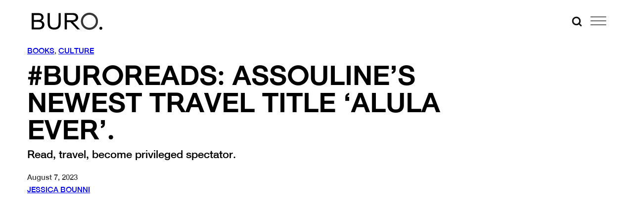

--- FILE ---
content_type: text/html; charset=utf-8
request_url: https://www.google.com/recaptcha/api2/anchor?ar=1&k=6Lex2jYmAAAAANgSzoDM7AcrE7da0iitz8HwHjzf&co=aHR0cHM6Ly9idXJvMjQ3Lm1lOjQ0Mw..&hl=en&v=N67nZn4AqZkNcbeMu4prBgzg&size=invisible&anchor-ms=20000&execute-ms=30000&cb=oqzw3zsv9yz9
body_size: 48746
content:
<!DOCTYPE HTML><html dir="ltr" lang="en"><head><meta http-equiv="Content-Type" content="text/html; charset=UTF-8">
<meta http-equiv="X-UA-Compatible" content="IE=edge">
<title>reCAPTCHA</title>
<style type="text/css">
/* cyrillic-ext */
@font-face {
  font-family: 'Roboto';
  font-style: normal;
  font-weight: 400;
  font-stretch: 100%;
  src: url(//fonts.gstatic.com/s/roboto/v48/KFO7CnqEu92Fr1ME7kSn66aGLdTylUAMa3GUBHMdazTgWw.woff2) format('woff2');
  unicode-range: U+0460-052F, U+1C80-1C8A, U+20B4, U+2DE0-2DFF, U+A640-A69F, U+FE2E-FE2F;
}
/* cyrillic */
@font-face {
  font-family: 'Roboto';
  font-style: normal;
  font-weight: 400;
  font-stretch: 100%;
  src: url(//fonts.gstatic.com/s/roboto/v48/KFO7CnqEu92Fr1ME7kSn66aGLdTylUAMa3iUBHMdazTgWw.woff2) format('woff2');
  unicode-range: U+0301, U+0400-045F, U+0490-0491, U+04B0-04B1, U+2116;
}
/* greek-ext */
@font-face {
  font-family: 'Roboto';
  font-style: normal;
  font-weight: 400;
  font-stretch: 100%;
  src: url(//fonts.gstatic.com/s/roboto/v48/KFO7CnqEu92Fr1ME7kSn66aGLdTylUAMa3CUBHMdazTgWw.woff2) format('woff2');
  unicode-range: U+1F00-1FFF;
}
/* greek */
@font-face {
  font-family: 'Roboto';
  font-style: normal;
  font-weight: 400;
  font-stretch: 100%;
  src: url(//fonts.gstatic.com/s/roboto/v48/KFO7CnqEu92Fr1ME7kSn66aGLdTylUAMa3-UBHMdazTgWw.woff2) format('woff2');
  unicode-range: U+0370-0377, U+037A-037F, U+0384-038A, U+038C, U+038E-03A1, U+03A3-03FF;
}
/* math */
@font-face {
  font-family: 'Roboto';
  font-style: normal;
  font-weight: 400;
  font-stretch: 100%;
  src: url(//fonts.gstatic.com/s/roboto/v48/KFO7CnqEu92Fr1ME7kSn66aGLdTylUAMawCUBHMdazTgWw.woff2) format('woff2');
  unicode-range: U+0302-0303, U+0305, U+0307-0308, U+0310, U+0312, U+0315, U+031A, U+0326-0327, U+032C, U+032F-0330, U+0332-0333, U+0338, U+033A, U+0346, U+034D, U+0391-03A1, U+03A3-03A9, U+03B1-03C9, U+03D1, U+03D5-03D6, U+03F0-03F1, U+03F4-03F5, U+2016-2017, U+2034-2038, U+203C, U+2040, U+2043, U+2047, U+2050, U+2057, U+205F, U+2070-2071, U+2074-208E, U+2090-209C, U+20D0-20DC, U+20E1, U+20E5-20EF, U+2100-2112, U+2114-2115, U+2117-2121, U+2123-214F, U+2190, U+2192, U+2194-21AE, U+21B0-21E5, U+21F1-21F2, U+21F4-2211, U+2213-2214, U+2216-22FF, U+2308-230B, U+2310, U+2319, U+231C-2321, U+2336-237A, U+237C, U+2395, U+239B-23B7, U+23D0, U+23DC-23E1, U+2474-2475, U+25AF, U+25B3, U+25B7, U+25BD, U+25C1, U+25CA, U+25CC, U+25FB, U+266D-266F, U+27C0-27FF, U+2900-2AFF, U+2B0E-2B11, U+2B30-2B4C, U+2BFE, U+3030, U+FF5B, U+FF5D, U+1D400-1D7FF, U+1EE00-1EEFF;
}
/* symbols */
@font-face {
  font-family: 'Roboto';
  font-style: normal;
  font-weight: 400;
  font-stretch: 100%;
  src: url(//fonts.gstatic.com/s/roboto/v48/KFO7CnqEu92Fr1ME7kSn66aGLdTylUAMaxKUBHMdazTgWw.woff2) format('woff2');
  unicode-range: U+0001-000C, U+000E-001F, U+007F-009F, U+20DD-20E0, U+20E2-20E4, U+2150-218F, U+2190, U+2192, U+2194-2199, U+21AF, U+21E6-21F0, U+21F3, U+2218-2219, U+2299, U+22C4-22C6, U+2300-243F, U+2440-244A, U+2460-24FF, U+25A0-27BF, U+2800-28FF, U+2921-2922, U+2981, U+29BF, U+29EB, U+2B00-2BFF, U+4DC0-4DFF, U+FFF9-FFFB, U+10140-1018E, U+10190-1019C, U+101A0, U+101D0-101FD, U+102E0-102FB, U+10E60-10E7E, U+1D2C0-1D2D3, U+1D2E0-1D37F, U+1F000-1F0FF, U+1F100-1F1AD, U+1F1E6-1F1FF, U+1F30D-1F30F, U+1F315, U+1F31C, U+1F31E, U+1F320-1F32C, U+1F336, U+1F378, U+1F37D, U+1F382, U+1F393-1F39F, U+1F3A7-1F3A8, U+1F3AC-1F3AF, U+1F3C2, U+1F3C4-1F3C6, U+1F3CA-1F3CE, U+1F3D4-1F3E0, U+1F3ED, U+1F3F1-1F3F3, U+1F3F5-1F3F7, U+1F408, U+1F415, U+1F41F, U+1F426, U+1F43F, U+1F441-1F442, U+1F444, U+1F446-1F449, U+1F44C-1F44E, U+1F453, U+1F46A, U+1F47D, U+1F4A3, U+1F4B0, U+1F4B3, U+1F4B9, U+1F4BB, U+1F4BF, U+1F4C8-1F4CB, U+1F4D6, U+1F4DA, U+1F4DF, U+1F4E3-1F4E6, U+1F4EA-1F4ED, U+1F4F7, U+1F4F9-1F4FB, U+1F4FD-1F4FE, U+1F503, U+1F507-1F50B, U+1F50D, U+1F512-1F513, U+1F53E-1F54A, U+1F54F-1F5FA, U+1F610, U+1F650-1F67F, U+1F687, U+1F68D, U+1F691, U+1F694, U+1F698, U+1F6AD, U+1F6B2, U+1F6B9-1F6BA, U+1F6BC, U+1F6C6-1F6CF, U+1F6D3-1F6D7, U+1F6E0-1F6EA, U+1F6F0-1F6F3, U+1F6F7-1F6FC, U+1F700-1F7FF, U+1F800-1F80B, U+1F810-1F847, U+1F850-1F859, U+1F860-1F887, U+1F890-1F8AD, U+1F8B0-1F8BB, U+1F8C0-1F8C1, U+1F900-1F90B, U+1F93B, U+1F946, U+1F984, U+1F996, U+1F9E9, U+1FA00-1FA6F, U+1FA70-1FA7C, U+1FA80-1FA89, U+1FA8F-1FAC6, U+1FACE-1FADC, U+1FADF-1FAE9, U+1FAF0-1FAF8, U+1FB00-1FBFF;
}
/* vietnamese */
@font-face {
  font-family: 'Roboto';
  font-style: normal;
  font-weight: 400;
  font-stretch: 100%;
  src: url(//fonts.gstatic.com/s/roboto/v48/KFO7CnqEu92Fr1ME7kSn66aGLdTylUAMa3OUBHMdazTgWw.woff2) format('woff2');
  unicode-range: U+0102-0103, U+0110-0111, U+0128-0129, U+0168-0169, U+01A0-01A1, U+01AF-01B0, U+0300-0301, U+0303-0304, U+0308-0309, U+0323, U+0329, U+1EA0-1EF9, U+20AB;
}
/* latin-ext */
@font-face {
  font-family: 'Roboto';
  font-style: normal;
  font-weight: 400;
  font-stretch: 100%;
  src: url(//fonts.gstatic.com/s/roboto/v48/KFO7CnqEu92Fr1ME7kSn66aGLdTylUAMa3KUBHMdazTgWw.woff2) format('woff2');
  unicode-range: U+0100-02BA, U+02BD-02C5, U+02C7-02CC, U+02CE-02D7, U+02DD-02FF, U+0304, U+0308, U+0329, U+1D00-1DBF, U+1E00-1E9F, U+1EF2-1EFF, U+2020, U+20A0-20AB, U+20AD-20C0, U+2113, U+2C60-2C7F, U+A720-A7FF;
}
/* latin */
@font-face {
  font-family: 'Roboto';
  font-style: normal;
  font-weight: 400;
  font-stretch: 100%;
  src: url(//fonts.gstatic.com/s/roboto/v48/KFO7CnqEu92Fr1ME7kSn66aGLdTylUAMa3yUBHMdazQ.woff2) format('woff2');
  unicode-range: U+0000-00FF, U+0131, U+0152-0153, U+02BB-02BC, U+02C6, U+02DA, U+02DC, U+0304, U+0308, U+0329, U+2000-206F, U+20AC, U+2122, U+2191, U+2193, U+2212, U+2215, U+FEFF, U+FFFD;
}
/* cyrillic-ext */
@font-face {
  font-family: 'Roboto';
  font-style: normal;
  font-weight: 500;
  font-stretch: 100%;
  src: url(//fonts.gstatic.com/s/roboto/v48/KFO7CnqEu92Fr1ME7kSn66aGLdTylUAMa3GUBHMdazTgWw.woff2) format('woff2');
  unicode-range: U+0460-052F, U+1C80-1C8A, U+20B4, U+2DE0-2DFF, U+A640-A69F, U+FE2E-FE2F;
}
/* cyrillic */
@font-face {
  font-family: 'Roboto';
  font-style: normal;
  font-weight: 500;
  font-stretch: 100%;
  src: url(//fonts.gstatic.com/s/roboto/v48/KFO7CnqEu92Fr1ME7kSn66aGLdTylUAMa3iUBHMdazTgWw.woff2) format('woff2');
  unicode-range: U+0301, U+0400-045F, U+0490-0491, U+04B0-04B1, U+2116;
}
/* greek-ext */
@font-face {
  font-family: 'Roboto';
  font-style: normal;
  font-weight: 500;
  font-stretch: 100%;
  src: url(//fonts.gstatic.com/s/roboto/v48/KFO7CnqEu92Fr1ME7kSn66aGLdTylUAMa3CUBHMdazTgWw.woff2) format('woff2');
  unicode-range: U+1F00-1FFF;
}
/* greek */
@font-face {
  font-family: 'Roboto';
  font-style: normal;
  font-weight: 500;
  font-stretch: 100%;
  src: url(//fonts.gstatic.com/s/roboto/v48/KFO7CnqEu92Fr1ME7kSn66aGLdTylUAMa3-UBHMdazTgWw.woff2) format('woff2');
  unicode-range: U+0370-0377, U+037A-037F, U+0384-038A, U+038C, U+038E-03A1, U+03A3-03FF;
}
/* math */
@font-face {
  font-family: 'Roboto';
  font-style: normal;
  font-weight: 500;
  font-stretch: 100%;
  src: url(//fonts.gstatic.com/s/roboto/v48/KFO7CnqEu92Fr1ME7kSn66aGLdTylUAMawCUBHMdazTgWw.woff2) format('woff2');
  unicode-range: U+0302-0303, U+0305, U+0307-0308, U+0310, U+0312, U+0315, U+031A, U+0326-0327, U+032C, U+032F-0330, U+0332-0333, U+0338, U+033A, U+0346, U+034D, U+0391-03A1, U+03A3-03A9, U+03B1-03C9, U+03D1, U+03D5-03D6, U+03F0-03F1, U+03F4-03F5, U+2016-2017, U+2034-2038, U+203C, U+2040, U+2043, U+2047, U+2050, U+2057, U+205F, U+2070-2071, U+2074-208E, U+2090-209C, U+20D0-20DC, U+20E1, U+20E5-20EF, U+2100-2112, U+2114-2115, U+2117-2121, U+2123-214F, U+2190, U+2192, U+2194-21AE, U+21B0-21E5, U+21F1-21F2, U+21F4-2211, U+2213-2214, U+2216-22FF, U+2308-230B, U+2310, U+2319, U+231C-2321, U+2336-237A, U+237C, U+2395, U+239B-23B7, U+23D0, U+23DC-23E1, U+2474-2475, U+25AF, U+25B3, U+25B7, U+25BD, U+25C1, U+25CA, U+25CC, U+25FB, U+266D-266F, U+27C0-27FF, U+2900-2AFF, U+2B0E-2B11, U+2B30-2B4C, U+2BFE, U+3030, U+FF5B, U+FF5D, U+1D400-1D7FF, U+1EE00-1EEFF;
}
/* symbols */
@font-face {
  font-family: 'Roboto';
  font-style: normal;
  font-weight: 500;
  font-stretch: 100%;
  src: url(//fonts.gstatic.com/s/roboto/v48/KFO7CnqEu92Fr1ME7kSn66aGLdTylUAMaxKUBHMdazTgWw.woff2) format('woff2');
  unicode-range: U+0001-000C, U+000E-001F, U+007F-009F, U+20DD-20E0, U+20E2-20E4, U+2150-218F, U+2190, U+2192, U+2194-2199, U+21AF, U+21E6-21F0, U+21F3, U+2218-2219, U+2299, U+22C4-22C6, U+2300-243F, U+2440-244A, U+2460-24FF, U+25A0-27BF, U+2800-28FF, U+2921-2922, U+2981, U+29BF, U+29EB, U+2B00-2BFF, U+4DC0-4DFF, U+FFF9-FFFB, U+10140-1018E, U+10190-1019C, U+101A0, U+101D0-101FD, U+102E0-102FB, U+10E60-10E7E, U+1D2C0-1D2D3, U+1D2E0-1D37F, U+1F000-1F0FF, U+1F100-1F1AD, U+1F1E6-1F1FF, U+1F30D-1F30F, U+1F315, U+1F31C, U+1F31E, U+1F320-1F32C, U+1F336, U+1F378, U+1F37D, U+1F382, U+1F393-1F39F, U+1F3A7-1F3A8, U+1F3AC-1F3AF, U+1F3C2, U+1F3C4-1F3C6, U+1F3CA-1F3CE, U+1F3D4-1F3E0, U+1F3ED, U+1F3F1-1F3F3, U+1F3F5-1F3F7, U+1F408, U+1F415, U+1F41F, U+1F426, U+1F43F, U+1F441-1F442, U+1F444, U+1F446-1F449, U+1F44C-1F44E, U+1F453, U+1F46A, U+1F47D, U+1F4A3, U+1F4B0, U+1F4B3, U+1F4B9, U+1F4BB, U+1F4BF, U+1F4C8-1F4CB, U+1F4D6, U+1F4DA, U+1F4DF, U+1F4E3-1F4E6, U+1F4EA-1F4ED, U+1F4F7, U+1F4F9-1F4FB, U+1F4FD-1F4FE, U+1F503, U+1F507-1F50B, U+1F50D, U+1F512-1F513, U+1F53E-1F54A, U+1F54F-1F5FA, U+1F610, U+1F650-1F67F, U+1F687, U+1F68D, U+1F691, U+1F694, U+1F698, U+1F6AD, U+1F6B2, U+1F6B9-1F6BA, U+1F6BC, U+1F6C6-1F6CF, U+1F6D3-1F6D7, U+1F6E0-1F6EA, U+1F6F0-1F6F3, U+1F6F7-1F6FC, U+1F700-1F7FF, U+1F800-1F80B, U+1F810-1F847, U+1F850-1F859, U+1F860-1F887, U+1F890-1F8AD, U+1F8B0-1F8BB, U+1F8C0-1F8C1, U+1F900-1F90B, U+1F93B, U+1F946, U+1F984, U+1F996, U+1F9E9, U+1FA00-1FA6F, U+1FA70-1FA7C, U+1FA80-1FA89, U+1FA8F-1FAC6, U+1FACE-1FADC, U+1FADF-1FAE9, U+1FAF0-1FAF8, U+1FB00-1FBFF;
}
/* vietnamese */
@font-face {
  font-family: 'Roboto';
  font-style: normal;
  font-weight: 500;
  font-stretch: 100%;
  src: url(//fonts.gstatic.com/s/roboto/v48/KFO7CnqEu92Fr1ME7kSn66aGLdTylUAMa3OUBHMdazTgWw.woff2) format('woff2');
  unicode-range: U+0102-0103, U+0110-0111, U+0128-0129, U+0168-0169, U+01A0-01A1, U+01AF-01B0, U+0300-0301, U+0303-0304, U+0308-0309, U+0323, U+0329, U+1EA0-1EF9, U+20AB;
}
/* latin-ext */
@font-face {
  font-family: 'Roboto';
  font-style: normal;
  font-weight: 500;
  font-stretch: 100%;
  src: url(//fonts.gstatic.com/s/roboto/v48/KFO7CnqEu92Fr1ME7kSn66aGLdTylUAMa3KUBHMdazTgWw.woff2) format('woff2');
  unicode-range: U+0100-02BA, U+02BD-02C5, U+02C7-02CC, U+02CE-02D7, U+02DD-02FF, U+0304, U+0308, U+0329, U+1D00-1DBF, U+1E00-1E9F, U+1EF2-1EFF, U+2020, U+20A0-20AB, U+20AD-20C0, U+2113, U+2C60-2C7F, U+A720-A7FF;
}
/* latin */
@font-face {
  font-family: 'Roboto';
  font-style: normal;
  font-weight: 500;
  font-stretch: 100%;
  src: url(//fonts.gstatic.com/s/roboto/v48/KFO7CnqEu92Fr1ME7kSn66aGLdTylUAMa3yUBHMdazQ.woff2) format('woff2');
  unicode-range: U+0000-00FF, U+0131, U+0152-0153, U+02BB-02BC, U+02C6, U+02DA, U+02DC, U+0304, U+0308, U+0329, U+2000-206F, U+20AC, U+2122, U+2191, U+2193, U+2212, U+2215, U+FEFF, U+FFFD;
}
/* cyrillic-ext */
@font-face {
  font-family: 'Roboto';
  font-style: normal;
  font-weight: 900;
  font-stretch: 100%;
  src: url(//fonts.gstatic.com/s/roboto/v48/KFO7CnqEu92Fr1ME7kSn66aGLdTylUAMa3GUBHMdazTgWw.woff2) format('woff2');
  unicode-range: U+0460-052F, U+1C80-1C8A, U+20B4, U+2DE0-2DFF, U+A640-A69F, U+FE2E-FE2F;
}
/* cyrillic */
@font-face {
  font-family: 'Roboto';
  font-style: normal;
  font-weight: 900;
  font-stretch: 100%;
  src: url(//fonts.gstatic.com/s/roboto/v48/KFO7CnqEu92Fr1ME7kSn66aGLdTylUAMa3iUBHMdazTgWw.woff2) format('woff2');
  unicode-range: U+0301, U+0400-045F, U+0490-0491, U+04B0-04B1, U+2116;
}
/* greek-ext */
@font-face {
  font-family: 'Roboto';
  font-style: normal;
  font-weight: 900;
  font-stretch: 100%;
  src: url(//fonts.gstatic.com/s/roboto/v48/KFO7CnqEu92Fr1ME7kSn66aGLdTylUAMa3CUBHMdazTgWw.woff2) format('woff2');
  unicode-range: U+1F00-1FFF;
}
/* greek */
@font-face {
  font-family: 'Roboto';
  font-style: normal;
  font-weight: 900;
  font-stretch: 100%;
  src: url(//fonts.gstatic.com/s/roboto/v48/KFO7CnqEu92Fr1ME7kSn66aGLdTylUAMa3-UBHMdazTgWw.woff2) format('woff2');
  unicode-range: U+0370-0377, U+037A-037F, U+0384-038A, U+038C, U+038E-03A1, U+03A3-03FF;
}
/* math */
@font-face {
  font-family: 'Roboto';
  font-style: normal;
  font-weight: 900;
  font-stretch: 100%;
  src: url(//fonts.gstatic.com/s/roboto/v48/KFO7CnqEu92Fr1ME7kSn66aGLdTylUAMawCUBHMdazTgWw.woff2) format('woff2');
  unicode-range: U+0302-0303, U+0305, U+0307-0308, U+0310, U+0312, U+0315, U+031A, U+0326-0327, U+032C, U+032F-0330, U+0332-0333, U+0338, U+033A, U+0346, U+034D, U+0391-03A1, U+03A3-03A9, U+03B1-03C9, U+03D1, U+03D5-03D6, U+03F0-03F1, U+03F4-03F5, U+2016-2017, U+2034-2038, U+203C, U+2040, U+2043, U+2047, U+2050, U+2057, U+205F, U+2070-2071, U+2074-208E, U+2090-209C, U+20D0-20DC, U+20E1, U+20E5-20EF, U+2100-2112, U+2114-2115, U+2117-2121, U+2123-214F, U+2190, U+2192, U+2194-21AE, U+21B0-21E5, U+21F1-21F2, U+21F4-2211, U+2213-2214, U+2216-22FF, U+2308-230B, U+2310, U+2319, U+231C-2321, U+2336-237A, U+237C, U+2395, U+239B-23B7, U+23D0, U+23DC-23E1, U+2474-2475, U+25AF, U+25B3, U+25B7, U+25BD, U+25C1, U+25CA, U+25CC, U+25FB, U+266D-266F, U+27C0-27FF, U+2900-2AFF, U+2B0E-2B11, U+2B30-2B4C, U+2BFE, U+3030, U+FF5B, U+FF5D, U+1D400-1D7FF, U+1EE00-1EEFF;
}
/* symbols */
@font-face {
  font-family: 'Roboto';
  font-style: normal;
  font-weight: 900;
  font-stretch: 100%;
  src: url(//fonts.gstatic.com/s/roboto/v48/KFO7CnqEu92Fr1ME7kSn66aGLdTylUAMaxKUBHMdazTgWw.woff2) format('woff2');
  unicode-range: U+0001-000C, U+000E-001F, U+007F-009F, U+20DD-20E0, U+20E2-20E4, U+2150-218F, U+2190, U+2192, U+2194-2199, U+21AF, U+21E6-21F0, U+21F3, U+2218-2219, U+2299, U+22C4-22C6, U+2300-243F, U+2440-244A, U+2460-24FF, U+25A0-27BF, U+2800-28FF, U+2921-2922, U+2981, U+29BF, U+29EB, U+2B00-2BFF, U+4DC0-4DFF, U+FFF9-FFFB, U+10140-1018E, U+10190-1019C, U+101A0, U+101D0-101FD, U+102E0-102FB, U+10E60-10E7E, U+1D2C0-1D2D3, U+1D2E0-1D37F, U+1F000-1F0FF, U+1F100-1F1AD, U+1F1E6-1F1FF, U+1F30D-1F30F, U+1F315, U+1F31C, U+1F31E, U+1F320-1F32C, U+1F336, U+1F378, U+1F37D, U+1F382, U+1F393-1F39F, U+1F3A7-1F3A8, U+1F3AC-1F3AF, U+1F3C2, U+1F3C4-1F3C6, U+1F3CA-1F3CE, U+1F3D4-1F3E0, U+1F3ED, U+1F3F1-1F3F3, U+1F3F5-1F3F7, U+1F408, U+1F415, U+1F41F, U+1F426, U+1F43F, U+1F441-1F442, U+1F444, U+1F446-1F449, U+1F44C-1F44E, U+1F453, U+1F46A, U+1F47D, U+1F4A3, U+1F4B0, U+1F4B3, U+1F4B9, U+1F4BB, U+1F4BF, U+1F4C8-1F4CB, U+1F4D6, U+1F4DA, U+1F4DF, U+1F4E3-1F4E6, U+1F4EA-1F4ED, U+1F4F7, U+1F4F9-1F4FB, U+1F4FD-1F4FE, U+1F503, U+1F507-1F50B, U+1F50D, U+1F512-1F513, U+1F53E-1F54A, U+1F54F-1F5FA, U+1F610, U+1F650-1F67F, U+1F687, U+1F68D, U+1F691, U+1F694, U+1F698, U+1F6AD, U+1F6B2, U+1F6B9-1F6BA, U+1F6BC, U+1F6C6-1F6CF, U+1F6D3-1F6D7, U+1F6E0-1F6EA, U+1F6F0-1F6F3, U+1F6F7-1F6FC, U+1F700-1F7FF, U+1F800-1F80B, U+1F810-1F847, U+1F850-1F859, U+1F860-1F887, U+1F890-1F8AD, U+1F8B0-1F8BB, U+1F8C0-1F8C1, U+1F900-1F90B, U+1F93B, U+1F946, U+1F984, U+1F996, U+1F9E9, U+1FA00-1FA6F, U+1FA70-1FA7C, U+1FA80-1FA89, U+1FA8F-1FAC6, U+1FACE-1FADC, U+1FADF-1FAE9, U+1FAF0-1FAF8, U+1FB00-1FBFF;
}
/* vietnamese */
@font-face {
  font-family: 'Roboto';
  font-style: normal;
  font-weight: 900;
  font-stretch: 100%;
  src: url(//fonts.gstatic.com/s/roboto/v48/KFO7CnqEu92Fr1ME7kSn66aGLdTylUAMa3OUBHMdazTgWw.woff2) format('woff2');
  unicode-range: U+0102-0103, U+0110-0111, U+0128-0129, U+0168-0169, U+01A0-01A1, U+01AF-01B0, U+0300-0301, U+0303-0304, U+0308-0309, U+0323, U+0329, U+1EA0-1EF9, U+20AB;
}
/* latin-ext */
@font-face {
  font-family: 'Roboto';
  font-style: normal;
  font-weight: 900;
  font-stretch: 100%;
  src: url(//fonts.gstatic.com/s/roboto/v48/KFO7CnqEu92Fr1ME7kSn66aGLdTylUAMa3KUBHMdazTgWw.woff2) format('woff2');
  unicode-range: U+0100-02BA, U+02BD-02C5, U+02C7-02CC, U+02CE-02D7, U+02DD-02FF, U+0304, U+0308, U+0329, U+1D00-1DBF, U+1E00-1E9F, U+1EF2-1EFF, U+2020, U+20A0-20AB, U+20AD-20C0, U+2113, U+2C60-2C7F, U+A720-A7FF;
}
/* latin */
@font-face {
  font-family: 'Roboto';
  font-style: normal;
  font-weight: 900;
  font-stretch: 100%;
  src: url(//fonts.gstatic.com/s/roboto/v48/KFO7CnqEu92Fr1ME7kSn66aGLdTylUAMa3yUBHMdazQ.woff2) format('woff2');
  unicode-range: U+0000-00FF, U+0131, U+0152-0153, U+02BB-02BC, U+02C6, U+02DA, U+02DC, U+0304, U+0308, U+0329, U+2000-206F, U+20AC, U+2122, U+2191, U+2193, U+2212, U+2215, U+FEFF, U+FFFD;
}

</style>
<link rel="stylesheet" type="text/css" href="https://www.gstatic.com/recaptcha/releases/N67nZn4AqZkNcbeMu4prBgzg/styles__ltr.css">
<script nonce="0XLUIMjmxIQhGhz6hBEFAA" type="text/javascript">window['__recaptcha_api'] = 'https://www.google.com/recaptcha/api2/';</script>
<script type="text/javascript" src="https://www.gstatic.com/recaptcha/releases/N67nZn4AqZkNcbeMu4prBgzg/recaptcha__en.js" nonce="0XLUIMjmxIQhGhz6hBEFAA">
      
    </script></head>
<body><div id="rc-anchor-alert" class="rc-anchor-alert"></div>
<input type="hidden" id="recaptcha-token" value="[base64]">
<script type="text/javascript" nonce="0XLUIMjmxIQhGhz6hBEFAA">
      recaptcha.anchor.Main.init("[\x22ainput\x22,[\x22bgdata\x22,\x22\x22,\[base64]/[base64]/[base64]/[base64]/[base64]/UltsKytdPUU6KEU8MjA0OD9SW2wrK109RT4+NnwxOTI6KChFJjY0NTEyKT09NTUyOTYmJk0rMTxjLmxlbmd0aCYmKGMuY2hhckNvZGVBdChNKzEpJjY0NTEyKT09NTYzMjA/[base64]/[base64]/[base64]/[base64]/[base64]/[base64]/[base64]\x22,\[base64]\\u003d\\u003d\x22,\x22ajTCkMOBwo3DrEXDnsKRwqJEw7rDtMO4KcKCw4Uqw5PDucOAeMKrAcKmw6/[base64]/GMOxwpHCjnXCkcOvXMOJJ1LDpSAZw7jCol/DvFksw6Fzcx9yeTZQw4ZGWx9ow6DDuydMMcO/[base64]/CkE/Dtjg9w5Ykw7FtwqnCkisew54OwqBnw6TCjsK2wpFdGyl0IH0hFWTCt0LCisOEwqBdw5pVBcONwr1/SB5Iw4EKw6nDn8K2wpRVJGLDr8KTD8ObY8Kpw5rCmMO5JEXDtS0QEMKFbsOnwqbCunciBjgqJsOVR8KtCMK8wptmwpzCusKRIRLCjsKXwot1wrgLw7rCrkAIw7s7dRs8w6/Cpl0nLV0bw7HDknwJa2nDrcOmRxPDvsOqwoA1w5VVcMOIbCNJWcOiA1dEw5VmwrQPw4rDlcOkwpAtKSthwq9gO8Oswo/Cgm1RbgRAw4ovF3rCjMK+wptKwowRwpHDs8K4w7kvwpp4wprDtsKOw4LCpFXDs8KBXDFlOl1xwoZVwpB2U8Oww6TDklUnEgzDlsKowpJdwrwKfMKsw6tmbW7CkyBHwp0jwqrCpjHDlhUNw53Dr07CtyHCqcOnw7o+OQ04w61tCMKKYcKJw4jCoF7Csx/Cky/DnsOCw5fDgcKaXMOtFcO/w59Ewo0WHXhXa8O1K8OHwpsgU05sEkY/asKaJWl0aCbDh8KDwr4gwo4KLgfDvMOKXsOjFMKpw4bDgcKPHA1Sw7TCuypswo1PB8K8TsKgwrjCtmPCv8OkZ8K6wqF7XR/Ds8ONw6Z/[base64]/CocKxJD1xXMKueCYuwoVMHy13GXBkHk0Ow5/[base64]/CmcOzcUfCrg06wrhdw5cCM3PDlcOow458MkFFAMKMw7BJFMKAw4N9P3lhNSvDrW8cbcOdwoNZwqDCilXCgcOfwr9JQsK8USIpc2FmwpzDlMOnbsKGw7nDtBFtZ0XCrVAowr9Aw6rCs0pgSzpGw5zCoQ8lKCARX8OsOMOcw5Q8wpDDtQbDpTpAw5/DmjEuw4XCnlwnPcOIwpxPw4/DgsOXw7TCr8KPaMKqw6zDkWUjw5VNwoFqBsOcLcKOwrtqVcONwqZkwrE9G8Odw50QGDPDo8OPwpA+w4QzSMKiPcOwwpjCmsOUaSh9NgfCnAfCqwrDq8K/fsONwo7CscOCGiBcBBHCrVlVVgAjbsKkw6Nrwr81SDBCMMKQw5ozZMOXwpczbsOfw593w6vCoHzCjhRMSMKqw4jCksOjw5fDu8K4wr3CsMKwwo7DnMK/w5hCwpVmIMOFMcKfw5J3wr/Cl1wHdEdIEsKnUjhuPsORLxHCtmQneggfwpvCr8K9wqPDtMO0dsOxe8KIYWJsw6B4wrzCrRY/R8Kmf1nDilrDncKuH0jCm8KXIsO7LB1hEMOhPMOdHnjDmWtNw600woANYsOkw5PDm8KMw5/Du8Oxw74vwo1Iw6HDnkjCs8ONwrDCnD3ClcOIwq8kUMKHNR3CosO/[base64]/DqypDwpPCtE0uPmXDjcOGZkhrRyl/wphZw7BUBMKkZcKQTQk+GRTDisKAUAcNwqQrw5NGOcOjd1cdwrnDowZOw43ChlBxwpnCkcKgNCZNV0Q8Ky8KwqrDksOMwoBBwrzDkUDDqcKyGsKyDGvDvcKrVsK1w4nCpzPCocOwTcKecU3CjBbDkcOfHAbCmyPDkMK3W8KfOH0XTGBHHk/ChsKsw68OwqAhJwttwqTCh8KIw5bCsMK2w5XCgHJ/O8O1Yg/DnjIaw6TDm8O3EcKfw73Di1PDqsKHwowlF8K3wqHDh8OfSx4TU8Kyw6nCn0MmYB9iw47ClsONwpASZ27DrcK5wr/Cu8KUwrPCrGwAw71owq3DuBLDlMK7anVhNTMQw6tYecKuw5RpXizDrcKSwp/Dk1ErOsKmDcKpw4AOw4FCLMKXOGDDiBcQeMOrw5J1wrsmaFtLwrYUb3PCrB/DmcKaw75SE8KnK2LDpsOvw6/CrjXCqsO8w7rDv8OuScOZC1PDrsKPw5LChj8hSX/Ds0zCnCLCucKaL1pRccKZP8OvGlsKKRUiw5VFRwXDnHFqCWUfOsOpRWHCscO/woTChAgCDMOPYz3CvwbDtMK/PE59w4NlO1nCm2A/w5/CjxXDg8KicAnCicO7w6QSH8OZBcORfkLCiSEDwpjDhETCusKRw6rCk8KtGHc8wpVXw40dE8KwNcO5wqPCvG1lw73DiWwWw63CnR7Du1EBw4laVsO/T8Otw74EGErDpTgkc8KQKXrCksKzwpJDwowcw58gwp3CkcK2w43Cg3vDunBeBMOnTWF8YkzDpntjwqHCixHCrsOAADwew5A4eHxfw57CqcOJIE/CikguTsOcJMKyJMKVQMOCwr93w6bCrgY0HHjCg3zCqXjDgDhtVsKnw4ceDsOfJkkKwpXDvsKNN0dNbsOYKMKzwovCqy/DlAkvOiJZwrbCs3DDk2bDrXFfBTZSw4nCvVDDs8O4w74pw7JTV3h+w7g6Tj82HMOnw6sVw7MYw5VjwozDhcKvw7bDuUXDjQ3DuMOVWm9SHWXDnMO/[base64]/w4rCowIgSsO6X8K8JMOvwqQMYMKUwo/DunouAUdTfcOWBsKww50Jbk/DplUIEcOPwoXDj0PDrTJHwq/DtULDj8Kqw7DDp0oDb3hXHMOfwqAPTMOQwq3DrsO6wpLDkxt8wox9aER3G8OXw7fCqnErIcK9wr7Cl0ZLE3/CmQEUXcKnMsKrVUDDh8OucMK1wrMYwpTDmzjDihFeIQRYI0jDqsOrIBHDpsK/X8KsK2V2b8Kdw6IwZMK/[base64]/CksKEw44gwoU3wqQPIsOWABrDhcKVw6XCgcObw74ww50GB0TCoksbXsOSw5zCsmfDhMO7ecOhNMKyw5Z+w4HDgSrDum1yVcKDasOcDml1LcKzccKkwpc7MsOfennDkcKRw6/Dl8KIL0XDmVNKbcKlLwjDnMOzwpQyw6pVfjgPYsOnecK9w4bDuMKSw6XCksKnw4nCkUDCtsKlwrpXRxzCs07Cp8KJV8OJw77Du0VGw6XDpz0LwrPCuUnDrwkTTMOuwoJEw4xXw4XCpcOXw6/Cu2xaWiDDtsOsWhp/[base64]/wrgcw7rDh8OTw40YTSLCpicHwrgbw77CqMOjwrwIM0pJwo9Kw5PDmA/[base64]/MsOCw4tnUMOXbFfCtMKMK0VabsOdIk7DtsObQjzCj8Onw5DDisO/CsKYM8KAYgFoAgXCjsKAECbCrcK4w4zCr8OwegDCrwAbDcKUC0zCv8Kpw5EtLsOMw6RJJcK6M8KUw5jDu8KWwq7CgcOjw6hJd8KgwoAyKm4OwoTCqMO/FFZFUzdGwqM5wpZUbMKGQsKwwo5zD8Kaw7Etw5l1wpTDoE8Fw7xDwpkVJVYwwqzCtmlXS8O/w5xTw4QRwqZIaMOGw47CgMKvw4MXQMOqL23DpSnDq8KCwrvDpkrDuHDDiMKXw7LCmivDohLDlQXDr8KOw5jCm8OFPMOXw7ggO8OFW8K7PMOOIcKWw4w0wrUHw6rDqMKHwp4lM8KCw7/DshlqZMKWw7Ffw5Qhw7dtwq9eQsKFU8OVIsOzMjE3axtnSSHDr1rDsMKGCsOzwohRbyMNIcOXwrLDmzTDmQRcBMKow5PCq8OTw4TDq8KkJMO6wo3DqibCo8OFwpHDrnEUO8OHwoR3wqEzwr9UwrwdwqgqwohzBX9sG8KSXsKbw6FXbMKRwqfDtsOGw7jDucK7FsK/JAHDvMK9XC1uFsO4eRnDqsKpfcOeIwRkV8KWBmY4wrnDpCADV8Kgw78Pw7vCnMKVwoTClMKxw4LCu0HCiUHCt8KKJDAqWi85w4/CjEDDiR3Cri3CrsK5w5cawoZ6w41eQXdLcxnCrQQqwq0Vw41Tw5/DgizDnCzCrcKXE1tYw73Dn8ODw7vCogTCrMOpVMKXwoBfwrkKBi99f8Kqw47DhMOywoXCoMK3OcObXjbClBYEwo/CtcOkEcKFwpBuwqdgF8Olw6dXfVbCvsO8wq9iUcK7ACXDvMOZBn9xX1ZESGrClj53dGvCqsKWFnNkeMOSWsK3wqLCo2zDs8O9w5gYw4HDhAHCoMKoNjDCjMODQ8K/LibCm1jDvmdZwopQwoxVwp3CnUzDksKGeGnCrcOQH1fDkXfDkkR6w57DqSkFwqwew4XCtEUXwrggU8KqB8K/[base64]/CqsKsw5x9diRYwpXChSl+wqM5JzTCn8O2w4XCgjJuw6Jiw4HCoTfDtCZRw7zDmm/[base64]/DhHlACD/CoMOtb8OPwqUOwp5HFcKowpTDqTDDiBciw64sQ8OFQ8KpwpjCoFRYwol2fizDvcK9w6nCn2nDhsO2woB9wrYKUX/Dl3AtUU3CijfClMOKGMO3A8KDwobCu8OawpV3dsOswrpQfWjDo8K9JCPCqT5mA3HDjcKaw6PCrsOQwp9Swo/Cs8Kbw5d+w6drw4I0w73Ckhprw4sywrkPw5EBT8K4cMKDSsKHw4p5O8KMwqJ3c8OSw6YYwqNZwp48w5TCusObccOEwrHCkwgww7prwps3exR0w4zDncK1wobDkjLCr8ORAcK8w6k/cMOfwpQ9dz3ClMOLwqjChRTClsK2KsKAw4zDi1nCn8K/woQVwoPClRFpWU8pIsOcwrc1wo/CtcO6WMO1wo/Cr8KRwpLCmsOtFwgOP8K+CMKRNygrFV3CiiZYw5k5ZlXDkcKAPcOuWcKrwrkEwpjCkBVzw7HCh8K2TcOfCi3Cq8K/woFYWzPCvsKUGXJnwqIkTMOhw4Bgw5bCmTfDlAzDnxPCncOKEsK4w6bDtn3Dm8OSwoLDiW9TD8K0HsKrw7zDmWnDl8KrZMKbw5/DkMKkHkdDwrTCoGXDmjjDm0ZFX8OXW3ZbO8KRw4XCj8K9Y1rChF7DiTbChcKaw7lowrEPe8O6w5bDtcOQw60Dwr51D8OpDEZqwochcxbDpcOXD8OVw6PCpj0RBBjClwDDtMKaw4/CpcOawq7DqXUrw57DgUzCgsOqw7YKwqzChClxecKaOMKZw6HChcOBIRLCvHULw7PCusOTwpoBw6HDlzPDocOxWQE3ByMhXj0SWcKYw6bDrwB2cMKiwpceB8KLZnXCocOewobCrcOLwrEaG30mF1UwTUp1WMO4w4QuVi/Cs8OzM8O5w6URL3fDlxLClELCuMKWwqzDmX9Pa1VDw7ttMHLDvRV4wqECNsK0wq3DtRvCusK5w4Fhwr3Cu8KDUMK2JWXDk8O8w7XDq8OzTcOdwqbCsMO+w4Ynw6ZlwpBnwpDDisOQw60Bw5TDlcK/w4rDiRcABMK3fsKhQDLDlkMrwpbDvWZ1w4DDkQVWwpUjw6DDrCbDp21ZB8KPwrdEN8KoJcK+HsKowpcsw5nDrgvCosOJT2c9FDPDokTCtn9bwqRhecOmFH1bcsOywrHDmllewqZLwpjCnhgTw6nDsm0Tbx3Cm8O1wp07U8Oew7nChsOOw6lSKk7DoD8dGy0/LMOUFEAEdnHCqsKaaD5LY1Npw4DCo8Oowo/CvcOrYU0VLsKWw4wjwrcBw4vDt8KiPEfDnSkpRMO9XCDCi8KdIQXDuMOIDsKsw4VwwrDDmFfDtlPCmhDCrlnChmHDksOqLRIyw4cpw7ZdL8OFN8OIFX5PFE7CrQfDoy/[base64]/DtxXDkcK7w57ChMKXwowhE2jCkMKiw5tOdCHDt8O1ZDtMwoA+VmxoDsOXw7PCqMKrw49mwqolfS/[base64]/DusKFwrY8ETpgCjQjw43DgEDCqUYCD8KISgjDp8OsYCbDjzXDjcKgbTR4Q8KGw7LDnmYxw6zClMO1WsOXw5/[base64]/DmsKgHsOBCF/CrwjDmMOgw73CjyI1X8O8wr0oHnBxJ2/Cr24+bMKKw6Nbwr8eYEvDkG/ClDELwot9wo3DgMOGwoHDpMO7JyJFwrcvecKfOHMRCR/DlmVdXg54wroITXRnY0heQ1ZDCikcw74fCAXCs8OLfMORwpPDuSXDh8O8AMOGfG54wonCgsKSQgZTwqEwbcKAw4LCgQvDpcOQdg3CgcKIw7/DqMO7w64+wpvCnsOrU2giwpjClGTDhg7Con9VcDobRAw7wqrChcO7wp1Nw6HCtcK3MAXCp8K9bi3CmWjDgj7DkSh/[base64]/DjsKSDDDCkMOUYxnDiGnDt8OrBm5swr4Pwpddw6N8w4rDvScJw4VADcO0w7YpwofCiFp4R8O2w6HDrcKmFsOHTiZMbVpAeXXCucOBQMKvLsORw7MzccOPB8OobMOcEMKDwq/ChgzDmihLRQTCicKTUjLCmsOgw5jChMOdfSrDn8OXQxBdHHPDgHFbwoLCs8Krd8O4AcOaw4XDh1DCnEh5w6HDvMKreS/CuUEjWh3ClU8NCw9sT2rCn3dTwoJNwowHdTgEwq1qKcOsdMKPIcO6wpfCpcKJwofClHzClhJBw7Bcw5gldyHCvGHDuBEvHcO/wrsaWHPCmsOIZsKuI8OVQsKrS8OAw4fDnWjCnm3Du2NGBcK1esOtc8O8w61SARdpw5pRfiBiH8OmIB4MN8OMUG4cw6zCqRUFJjFsMMOgwrEFTVrCgsONDsOWwpDDiRAUR8Opw5MfXcOxOwR2w4JTYWvDmsKLWsOOwq/[base64]/Dg8OPwpnCvWLDsMO7wqNeXsKAfMKgw4w9w6zDnsOAQsKuw7o0w68Ew4kDXCfDu2Vqwo4NwpUfwqHDsMOACcOvwoDDrhIDw61/aMK4QXPCtU9Xw6kZO0VMw7PClEFecMKqd8OzW8KFCcKtQFPCpk7DqMOZGMKsAijCsG7DvcKEG8Ozw5cPW8OGdcKbw4LCpsOYwpoWecOswrzDoT/CssOZwqHDm8OOBFYPHynDuW7CvAcjDcKqGC3DjMKBw7cUZFwswr/CqsKISzXDvl5Fw6jCsjR2dMO2W8Kaw5FGwqpsTEw+wpHCrg3CrsOEBjowIUYiBjHCgsOfeQDDgQvCq00TbsOQw6/DnMKuPxlqwpInwqLCqWs8cV/Cgzo6wp5nwp1qcWhgZsOYwpHCi8KvwodFw4bDo8KsEgPCsMK+wqRKwpnDjHfCpcOGRQPDgsK1wqBYw6RGw4nDr8KOwrFGw7XDr3zCu8OwwqcyawHCjsK1O0zDmV8xNHXCkcOrE8KQb8OPw7BbK8K2w51aRUQ9Cz3Cq0QKQRdWw5t3UXc/ViMPOn45w5Uew5ojwqcMwp/[base64]/DtXkwwpdGwovDrcOLwoBDwoXDpsKpYMKtYsKBPsKkanHDk3NpwpPDv0dDSgzCkcOyQUd7AMOdIsKOw791a1nDuMKAAMKAVRnDj3PCicKyw4DCmH19wqUIwp9Zwp/[base64]/CmcOIwoDCn3BcwpXDr8O/BMOGasO5C8OYPcOGwrJ1wrPCp8Kfw5jCu8OIwofDs8OWZcK/w6wNw4Z1PsKxw643wozDpC8tZVYiw5BTw71yJkNZHMOEwr7Cr8Kow7DCiwDDiwAgdcOdUcOkYsOMw6PCmMOxWy/DrU5+ZmnDn8K3bMOrZURdU8OqNUnDs8O8W8Klwp7ChsKyM8OCw4LDl2fCiA7CuUTDosOxw7/[base64]/[base64]/wqgqwrovw5MgZ8O1GMOEJsOIw6jCucKFwrHDmCZ8w43Ds3s2JcK+acK5OMKpVsONVgcsVMKSw67Di8OMw47Cl8K7YClqXMKWAE5/wrbCpcK0wqHCuMO/WsOzJVxOQgB0eyFbCsOZZMKEw5rDgcKiwodVw7HCmMOmw4tLXsOqd8OFUsO9w4tgw6/Cl8OlwrLDgsOJwpMlambCilfCs8OfemXCm8K5w5bDkRrCvErCgcKGwqNiO8OTesO9w4TDhSDDhy5LwrnCisK5Y8O7w7TDvsO/w4olA8Ksw5jCo8KQOcKkw4UNSMOTLVzDicK8wpDDhhskwqbDt8KJbhjDgX/[base64]/[base64]/[base64]/X8Oiw6rCksOYwpA0w6wvw6PDtDXCtBpKTBfCkMOQw5/CnsKTKMOIw7vDtEnDicOsS8KZGXMCw7bCq8OJOWwsa8KUAjkHwq0NwqUbw4YYaMOmHXzChMKPw5wWYsKPazl+w4A4wrfCrQBDX8OWCG3Cv8KAbH/ClMOOHEZqwr9Vw7oVfMKswqnCqcOnP8OBaQItw4nDt8O8w5gMMMKJwrAhw77DryZgccOdbzfDssOPLjrClzbDtmvCrcKaw6TCrMKRPmPCl8OLLlQ5wo0KVxlyw78GUGrCjwXDjx0vMsO0X8Kgw4bDpG/[base64]/[base64]/CjsKQw7XCnUXCgTsEPQNpCMOwDMOYLsO6dMOowpsYw7/CsMOzLMKhdQDDl2kmwpIsFsKaw5zDuMOXwq11wpNXNHDCsDrCoGDDok/[base64]/CtgbDhEclwqVFCEvCuGfDisO8wrRWL1nDr8KEwrfCisOnw4g3d8OKfhfDtMKJGERJwqMXFzdpRcOMKsK5FWrDrmsqUzfCtHEWw6pWPkfDocO8MMOhwq7DjXHDlMOlw53CvMK5KDQ7wprClMO/w7lqwrhLW8KoEsOtf8Oaw5F0wrHDgDjCtsOuQhfCtmjCv8KyZwHDhcOuRsO2w4rCkcOvwq5ww7xxSEvDk8OSESIWwqzCtwvCjV/DjAkiEyFZwr7DuE0nAGLDjBfDjcOEbW1Kw6t5TlALdMKtccOJEXrCp13DpsO4wrEhwqt8UX9rw7oewr7CoCXCnU8YAcOsHGcXwrNlTMKkLsONw4fCtwVMwpxpw6nCh1DCnkLDrsOsc3/DtybDq1lcw6c1cSzDkcK1w4wIS8OSw63Di17CjnzCuhhJfcOfScOzUMOmWDgxNCZsw6Y1wqnDtzYwRsOhwpPCqsOzwqk6ecKTFcKvwrBPwowWHcOawqrDoSPCuiPCt8OfNyzCu8KbDcOiwq/CqGIBKEfDqDLCnsOOw4tgGsO0KsKSwpNqw5pNTWjCs8OyHcKqNRsDwqDCvVZIw7onWiLCrk9Ow5pQw6hgwoYYETLCijPCg8ONw5TCgsOFw5jDs07Cr8O/[base64]/CtcK4SDDCoU50wo3DoU5RTMONw6HDgsO+wp88w6skesO5BE3CpTTDrEUVAMKhwpZew5/CnyM/[base64]/w7fCiG7CksOVIHoQFh9Ea03DtH9hwqjCl2rDqMK/w4LDqxPDusOmT8KgwrvCrcOYEsOXLQzDlSsddcO1Hk3Dp8OyRcKzEMK0w7LCkcKZwohQwqzCo1TCux92YkYYcEHDvx7DiMO8YsOkwrjCosK/wr3DlsO2wph6VkYlYhotGmICZ8O4wrbCtxXCklESw6RHwozDgsOsw7UAw7PDrMKEdwpGw58TMsOSRhzDoMK9JcKQZjYRw4/DmgzDt8KrQGI5PcO2wqzDrl8uw4HCpsOFw4ULw67CsgQiJMK7asKaL1bCjsKEY2Znwp4GeMO/LEXDml8pw6EXwoRqwpZUW1/CqS7ChSzCtyzChkPDp8OhNTtdcDMZwo/DkH5pw7XCsMOjwqMIwp/DusK8TmI9wrF2w79PI8OTAlrDl0jDnsKmOQxQQRHDl8K5VX/DrF8zwpwXw4onewcbJDnCocK7YCTCg8KzY8OocsO/wqd7T8KsaUQlw6/Dp1/[base64]/[base64]/wo/DvRXDg17DmQ0/wq/DtWbDnGsTAMOlFsK9wprDuiTDmQ7DgsKAw74cwoRSHcO7w50FwqsbT8K8wp0jIcOVVVhfPcO5JMOkSxhsw5sWwqPCoMOswrx9wrvCqjPDjjZCdxTCpj7DnMKLw7VXwq3DqRXChxg9wpvCpsKjw67CqAwTwr/Dp3jCkMOgdMKpw6zDmsKiwqDDghIzwoxFwrHClcOzGMKfwo3CriQRVSNqGcKnwpgRW3Ihwr5XR8KQw6jCssOTMQrCg8Kad8OJRMK0OxYlwpbCp8KYTFvCs8KcIh/ClMKcccK0wot/[base64]/acKpwp7CiRMfw7HDkA3CksO0dcKXMWJnd8KNwrMtw5AwRsOSW8OGEy3Ds8KZdTkpwpjDhEcJHMOLw7DCpMOQw4vCssKHw7dQw65Iwr9Nw6xXw43CrkNTwq97KyvCsMOff8KowqhFwpHDlGB/w6djw5fDs1fDlSTDmMKbwrNJfcK5KMOBQw7CssKPCMK4w7NjwpvCvTMxw6s3NGzCiCFpw4wXJgdCWl3CoMKxwqHDhcO8cDB5w4LCplRjRcOyBzBjw7hvw4/Cs0jCoWTDgWDCu8Orwrszw7JNwp3ClMO/ScO6URbCmcK8woIvw4NKw7l6wqFtwpQxwrhuwoM/[base64]/fDwzWDnCjsK5w5sFwr7Dm8K6wpEww69bw6JHO8Kxw7Nja8K9w7VmHHPDqURGFCbCpAfChQUkw5LCoRDDlMKMw7HCkj0yF8KkTms6cMO4ecK6worDj8O+w7ovw6HCh8OgV0nDhHBGwobDqW94ZcKhwp5Zwr3ChybCgll5LDk/w5rDtsOOw4JYwronw5LDmcKHJC/CqMKSwps9w5cHLMOdYS7CrcOmw73ChMOTwrjDh0wMw6bDpDE/wqRTcBjCr8OJDSFMRAIyIMKCZMObAUd5OsK+w5/DgGZ2wr09H03DrVNdw6DDs2fDl8KeCzZiw7HClVtXwqPCuC8feF/DoBvCnxbClMO1wqTCn8OrKSPClj/DrcOuOxl1wozCjFFUwpg8aMKcbcOdGxknwol9ccOGU0g9w6oiwoPDn8KDIsOKRV7CoQzCn3HDvUrDnsKRw4nDj8Ogw6J7GcO2fQpZPQwSWATDjWPCvQjDilPDiXVZCMKkIcOCwojDmj3CvmXDhcKCGS3DqsKBfsKYwr7Dl8KWbMOLK8Oww6tGN2sXw6nDrSTChsKFw5/[base64]/CmS1VfBVaAlLCjFbCl8KoJypAwrfCqsKoIhQSA8OALUoBwo9yw5F2OsOTw7jCrxIlw5QZL1vCsRnDusO1w68mMcOpSMOFwqg7aAnDv8KKw57Cj8KQw6PCmcOvfD3CkcOUMMKDw7I3c3FCPibCrMKVw4/DrcKYwrrDrW53RF8JXy7Cv8OLUcOOdsKFw7nDmcOyw7VJJsOYe8OFwpbCgMOqwp3ChxhPYsKALgVADsKAw7sFfMKSe8KYwpvCkcO6SBtVZm/CscOVIsOFDWc7CHPCgcKhSnhTejglw5wowpBbGcOyw5lNw7nDpHp/REDDrMKjw5EKwpM/CQMww47DqsK1NsKzRzvCosODw7fChsK0wrvDicKywqTDvBnDnMKSwrsTwonCocKGJHLCgCRVSsKCwpXDjsOxwoQkw65MUcK/w5R8HsOkZsO4wpnDhhMgwp/DicOyfMKEw4FBCV0swrhGw5vCisKkwovClRfDrcO6QF7DrMOKwovDlGIzw4p1wp18WsKzw7MCwrvChyZpWwFjwo/DmQLCkmAbwroMwqHDssOZKcKfwqoDw5RDX8OIwrFNwpA2w6TDjXDCncKswoddMAQ3w4BlNQPDiiTDrHdCDil9w7gJO0RDwpc5PcKnQ8KrwpHCrDfDvMKfwoHDrcK5wo96VgPCu0d3woUrEcO/w5TCnl5zWGbCqsKeH8OtLywNw6LCq3fCiUlBw6Vgw7TCgMOHZRxbAWh5QsOYbsKmWcK5w6nCncOcwrI1wpwET2DChsOaAgYkwr7DpMKqTSRva8KuClbDpy8gwo0oCsKDw6g9wrdGO1pTUEUSw5VUHsKbwqbDuipLcCfCu8KdTUXCi8OXw5ZWGy1vBA/[base64]/DrcO/[base64]/Cgx8+f8Ovw5DCtw4mPD7CqXEFGcKywrHDmsOkXcKSw4Vnw7cjwrjDkyJiwppUDU9YTycLAsObO8KPwoxkwo/CtsK6wr56J8KYwox5VsOuwqIjBiAiw689w7TCgcOHccOGwrjDqcKkw7jCu8OFJGQ6Nn3CqmReb8OLwpTCkGjDgTTDjUfCl8KpwodzEQ7Do3TCq8KWZcOEw5Urw6cVw5rDusOFwpx2UTrClSJPcC0KwpLDvMKiFMO5w4rCqWR5w7MRExXDvcOUeMO6G8KGasOQw7/CtUl7wr/CvcKSwpJNwoLDo2nDscK8csOSw6R2wo7CuQHCt2JLaT7CnMK5w5htaG/Cl2LCj8KFaV/DuAoRPTzDkhrDhsKLw7ZmTC9jP8Ouw4vCn01DworCpMOFw7IGwpd+w41OwpQgOsKhwpPCmMOXwqkHBwtFfcK5Wl/CrcKeIsKzwqQww6srw4V7QXIKwpnCssKOw5HDg1oIw7g4wp93w4l1wp3CqFDCmVfCrsKATFbCscOeRC7DrsKOGTbDscOEUCJve2J3w6jDiRMbwpN5w5V0w4Ufw74XXAfCgEwyP8O7wrfChsOvaMK9UjPDogJvw4cFw4nCscOmThh/w7jDo8OvOUrDnMOUw5jCqHLClsK4wqUzasK2w5NhbSTDt8KWwoDDjCDCli3CjsOHAWfCm8OzU2DDucKuw7M5wrnCrndcwrLClVvDpi3Dv8Ofw7LDlUYjw7/CocK8wpTDhDbCksKyw6XDjsO1L8KNMSslAsOYHVkGbXIFwp1mw7zDtkDDgTjDtMKISUDDjU3DjcObBsK6wpTCjsO5w7BQw4zDp1HCs1QcUEExw7rDihLDpMONw5PCrMKiMsOzw58yKhtAwrk4BgFwUiNxMcOvN1fDkcKhbCYuwqU/[base64]/DvsKtwqPCv3csKMOvW0Q1F8OHEgHCrMOwTsKAfMKpFFXCgQnCi8K+bw4bRxZXw7I/aQ1Zw53CtjbCkxTDoxjCmjlOFcOnHnguw79zwozDhsKvw4bDmcKRTjxbw7jDtSlRw7FWRTsGTBPCryXCvlXCnMOFwqkGw7jDmMOgw7xHQQglWsOEwq/CnynDu0DClcOBfcKowqLCjFzCncKBO8KFw6A1BTQIVsOpw4t2Bj/DucK7DMK0wobDnGU3GA7DviInwox+w6vDsFPCrxIhwovDqcK/w5Y9wrjCkHg5G8KobG0Aw4YkIcKXIz7CpMKtPyvDvwZiwo4gd8O6AcOqw6M/VMKmDg7Dv3hvwrsHwpd4eBxsa8OkMsK4wqYSWMOAYcK4YEMww7fDlCbDlcOMw4wKAE05QCkaw77DtMO+w63CmsOKSj/[base64]/AgzDncO2ZcK0w6rDqFFJB1/CrsOrY3bDp1Btw6bDo8KaeE/Du8O7wqMwwqgrPMKabsKLYXHCiljCjjhPw7EEeFHCiMKGw5/ClcKpw4jDmcOCwoUuw7FVw5/CssOow4PCncOLw4cYw6bCmgnCilV7w47Cq8Kzw5nDr8OKwqvDnMKbGHXDlsKfQ29WAMKmAcO4AU/CisKEw7Zdw7/DoMORwo3DthtCDMKrIcK7wpTCg8O4KgvCmDdCwqvDl8K/wrDDjcKiwoEkw5AowqHCg8OEw4TDrcOYJsKreWPDs8KBKcORYUnDscOjIFbCjsKYd1TChsO2UMK5RcKSwrcMw4VJwrVjwrrCvDHCgsOkC8Ovw7PDulTDhCJkVCnCr04DfCnDmCDDlG7DnyzDusK/[base64]/CuSUHRcO/w4Nyw4HCssK8EUYhw7/[base64]/[base64]/DnsOoHyLDjx0HwoLDj0oHwrUBw7HDlcKew7YjGcOowp/DgnHDsHnChsKhEUBzVcOcw7DDl8OBLkVJw7DCjcKzw59IbcOnw6XDl1JRwrbDu1Q0wqvDtQs+wq4THMOlwoIOw4I2XcODVTvClRVvJMKTw5/CisKTw6/CvsOLwrY9TDPDn8KNw6zDgh1yVsOgw7NuR8OPw4VVYsOZw4HDsitMw5hjwqzCqzlgacORw67DiMOCFcOKwr7DjMKJLcO8wrrClnJIc21fDSzCicKow7AhAsKnKkIEwrHDgkbDuU3DskMBNMK8wogTA8K5wpMCwrDCtcOZJD/DksK+czjCmm/Di8KbOcO5w7XCk3wxwoXCmcK3w7HDsMKuwrLCvlkjRsOHLEpQw6vCt8K3woTCs8OIwp7Cq8K/wpgswplJRcKuw5rDvB4IU20nw45gcsKbwp7CvMK4w7RswqbCkMOOd8OXwo/CoMOERVrDpsKZw6ESwos2wox8X2sKwo9PO30KLsK9YXvDhgc4JWJWw6bDkcKfLsO9ZMOIwr5bw7I7wrHCnMKUwqPDqsKWDx3Cr3HDlToRSizClsK/w6o+SCxMw5jChVtswrrCjMKwDMO1wqgJwoV5wrJKw4hQwpjDmE/[base64]/[base64]/DgCbCjEbDrsOGwoEDwpxewpNzb8OLwo/DjDYNV8KOw64Fb8OPPcOvSsKNfAo1H8KYD8KHQw89VFFhw5kuw6vDsXg1RcK1AWQjw6FsJHzCmAbDtMOew6IzwrLCnMOwwpzDm1LDqUE3wrIffsOvw6xBw6PCnsOvTMKSw6fCnx0Hw606GsKIw7IoRyUYwrbDpMKaMsOiw5odWx/CmcO4NsKMw5XCpMO8w75/FMKXwoDCvsKhbsK9Uh7Cu8OIwqrCpmPDgDjCqMK8wo3CnMOzRcO4wqLCnMO3VFvCr0HDnRTDnsKlwqN4wrfDqQYaw49pw6VaMcK4wrLCpVXDv8KEM8KdaDtYFsKJECHCgMKKOSJoJcK9CMK/w4FowpHCkQhIAcOdwrUWVCbDssKPw7zDnsO+wph7w7bCkW4dacKSw5FDUz3DqsKEbsKXwpvDjMO4JsOvTsKcw79wEjEtwp/CsF1VaMO/w7nCgwcZI8K2wpxsw5MwKmhNw61YEhEswo9TwpkRARRMwoDDgsO/w4JJwqJLUw7DmsOtKjvDp8KKIsKAwq/[base64]/Cr8OVJcKKw43Dn8Onw49bw5XCmcOtw4cnw53CvcONw77CgyxHw5TDryfDiMKNGn7CnDrDlSrCqjd/C8KTbAjDgjpGwpxYw4F5w5bDo2gfw59WwrvDocOQw7ddwqjCtsKHDCotBcKSbcOWE8KzwpvChAvCmCvCkX02wrfCtVXDk0wJbsK6w7/CpcO4w7vCmMOJw6bCuMOHc8KjwqjDi07DpyfDs8OXVcKuOMKIKiQ1w7rDrE/DhsONC8OjdsK3BQcTUcO4TsOlURnDsysDc8Klw7vDqsOCw7HCkEU5w40Qw4Aww5thwp3Cih3DkC4Jw5LDhAfCscORfA4Aw6Jdw6MBwpICBcKowp85AMKzwpnCq8KHYcKJTwNMw6jCqMK7IzlRGSHCosKRwo/ChiLDhgLCtcKVPy7DmcOsw7bCtwQRecOOwqULZlsoU8ObwrLDmhTDnlcWwoVVYMKxFjhPwpXDp8OQRyc1Qg/CtMKbE37Dlz/[base64]/DlR3DglJ7woTDrBXCs8Ksw7ALVsODw7pxwqcwwp3DmMOlw7bDvcKkOcOybxQPG8KsMnsCRMOgw5XDvAnCuMOewpTCgcOHOxrCtx84QcK9FCPChsOHZMOKTmbCqcOoQMO6NsKEwrrDuTgNw4FowpTDl8O/[base64]/FMKJYsKewowdP8OAJcOKDcOGwpXDukDCgG3Dp8KXwpTCk8K+wqI4TMOTwpHCl38pARHCrxAnw6cVw5Q7wprCqnPCrsOFw6nDpVZzworCkcOqLw/Ct8OPwpZ8wo/Cs3FYw7JtwrQnw7tuw7nDrMOdfMOPw78ZwrdYO8K0LcO/TgDDmmHDjMOqL8O7VsKZw4xIw69xTcOjw7Ypwohywo8eKsKlw5zCtMOWSFMkw58ewr3DjsOBY8Oew77Ck8ORwrxHwrzDjMKnw4LDsMOaOiMywowgw58uBx5Cw41eAsO/OsOtwqZ2wowAwpnCvsKOwqsACMOJwprCvMK5YnfCrMKyEwJew7hSfhDCuMOYMMOSwqLDk8K1w6LDpgYpwpvCgMKmwrJRw5DDvCHCq8Ofw4nDnMK/w7JNRj/DujNBK8OvTsKAS8KNPcO/W8O1w51gCQrDvMKOLMOWQTJjJsK5w504w6LCjMKhwr8Fw7fDvcOTw7/Di35XTDgUfDFMCivDmMOTw7nCksOzcScDJTHCtcK1JkdCw6ZXZGJrw7s/cDJXKsKBw5DCrQk1bcOocsOQesK7w5Rrw4zDgw52w6fDjMO9JcKmJcKkL8ODwpQNYxzCv3/DhMKfYsOUNSnDsGMMFhpVwpUKw6rDusK1w4dVWcOMwph9w4DCvCZNwojDtgjDo8OdExN+w7paC3xhw4rCoV3Cj8KeLcKZTgUFesOMwoXCvAfCjcKcY8K2wrDCnHjDsE4uDsKPJWLCo8OxwodUwoLDvWHCjHMrw7l1XjfDi8KBIsOVw5zCgAlcWA1eRsK/dMKWLA3Cr8OnFcKJw6xvB8KDw5R/aMKIw4QhX0rDv8Oew6rCrsOtw5gWXQlswqbDgXYaSn/Cnw1+wpclwpTDoikmwqETQgVKw6hnwo/Dh8KAwoDDpjY0w4o+CMKOw6A+E8Kvwr3ChsKNV8Kiwq4FWkgMwrTDucOzfQ/Dj8K2wp5Fw6bDhwIFwq5TXMK4wqzCo8KAecKWBTfCqQV+cU/[base64]/w7XCnj3DtcKLUEI8wo1Tw5nChHPDrsOgw7fCrsK7wqTDisK3wqpKTcKYAWRLw4EfFFQ0w540wpzCjcOow4trMMKYccO1AsK1D2PDkEzClTMOw43CqsOPcBMaTDjCniMcEWnCqMKqeTbDrj3Dk1vCuFQ7wp1oWDXDiMOvQ8KOwo/ClsKdw5XClFZ/IMKoWxHCs8Kiw43CvQTCqCbClsORS8OCQcKDw4VXwoPCmxAkNmp3w4FLwpNqLEtDf0RXwp0Lw618wovDn0QqVXHCocKLw5tIw7Axw5PCicO0wp/DtcKTDcOzSQB4w5h+wqEiw5FVw4EbwqvDnjnCoHXDhMOEwq5BGU5kwoHDksOjQ8OlVSJmwpMYYhpXHcKcaScWHMOSEcOsw5fCisKOX2LDlcKqQg9nZ3hNwq7DnDXDjgXDlVwhNcKlWyrClWxMa8KdO8OSNMO7w6fDgcK9LGkPw7zCq8OFw5kZViBSUl/Cujx+w6bCtMKAWnTCm1lHGzbCqk7DnMKtOgwyNw7Ci0Z+w7BZwp7CiMKaw4/DiWXDo8KdLMKnw7rCkxEAworCqEzDi3UUdArDmiZuwrMYMMOrw4F1w5I4wpQnw4Y0w55XCcOnw4wYw5PCvRVkCyXCncK5GMOIfMOwwpMSM8OLPHPCqQcewo/CvA3CrUhpwqERw58rDUQuEV/[base64]/wq1bYG7Dvi5IYMKuTsKFWcKDVMKbZTbDtxjDiXzDsE/DlGHDkMOxw75uwr52worDmsOaw43ClSlUw5UQAsK3wrTDlcK1wrrClhIiYMKbZcKsw70efAHChcOswpEKGcK8Q8OqKGnDpsKnw6Y9RhNSGm7DmyXCvcKuECTDlmAnw4LDmzDDvTvDqcKRUVfDmF/Dt8O3RksSwoACw58EOsOmYld3w4HCklHCpcKpJHnCj1LChxZZwo7DjkjCj8KnwovCuSBGQcK4S8KDwqh1bMKUw58aX8K/w5nCulM7RAsFKnfCpTp/woJFT2AQLCELw5Mpw6jDoiZwY8OuNRjDkwXCuVrDpcKicMKxwqBxBycIwpQyQEkZZsKhCVMMw4/DmD5Zw69Id8KEHzEMHMOOwr/[base64]/DrxFtAh7CrUU5wpXDlHPCkMKQw67Cvxs0w4XCuiU0woPCocOMw5zDqMKoLVbClMK1EB4Pwpx6w7Bcw7nDuE7Cnz/DgWREX8O7w4kxb8KRwoYJXVTDrMKWLRlGIMObw5TCu1vDqTINFGFFw6fCt8OUUsOTw4Jvwq9uwpYZw4lhfsK6w4zDpsO0Kn/DicOhwpjCusOgM1nCqcKUwqHCoxDDg0HDocOxaTIiWsK1wptAw5jDglfDnMOcL8KhTTjDllTDgMK0E8OIKFUtw5cGesObwqtcEMO/XWESwrvCrMKSwqFnwolnSXjDiA4kwp7DmMOGw7HDmsKjw7JbBgzDqcKxE0tWworDgsKCWjksNsKbwrTCpjnCkMO2AWBbwq/Dp8O2ZsOac3jDn8Otw63DncOiwrfDn1YgwqUjAUlLw40XD2wSMCDDrsKvHz7DsnfColfCkcOgBk7Ck8KnPTfCll/CqWZUAMOrwqnCuFDDl0EkFEDDrUfDg8KDwqUaC0gST8OQX8KSwoTChcOwOEjDqgPDmcOIN8ODw43Dt8KFJzfDjH7DoxB0wo/CqMOyEcKucyx9cmDCu8K4DMOcKMOHEnTCr8KnDcK4XRfDkQfDtcOHMMOjwrFpwq/Ct8OWwrrDvBEFY3zDsGs/wrDCtcKuX8K+wqvDrDDCkcKbwrDDkcKJA0TCk8OuHlh5w70wHjjCn8Oyw7vDp8O7G0I7w4wAw5HDn3Fbw40sVmrClwRJw6LDnl3Dvi/DssKkZhjDq8OTwozDkMKYwqgOYTUEw5VaSsOVMsOEWh/[base64]/DqyPCt3XCqcKAw49lW3Z0M8KRw5zDqF/Dl8KOGTPDpnMrwpbCpsOfwosewqTDtcOewqHDi0/CiHUmDW7CjBUBOcKKUsOFw64bUsKDcsOtREYiw7DCrsOmcyjCgcOWwpgbX1fDm8O1w4JlwqUNLcOZLcKiEyrCpw9mLsK7wrDClyBwfcK2QcOmw7RoHsOlw6JVRXQLw6hvOF7DrsOSw5lPf1XChn9UeS3DpDcmUsOdwo/CpAscw4TDvsKtw7kJBMKow5zDsMOgN8OCw77DkRXDoB5nWsOJwrBlw6RNMsKXwr06TsKtw4HCu1lUQTbDiGI7UnUyw4bCkX3CmMKZw5nDvlJ9Y8KEMwjCgQvDpzbDllrDuxPDj8O/w77DhhNnw5MaIMOHwoTCnW7CgcKfU8ODw6DDoDc+a27DnsOawrDDm0AJNUvDtcKkUcKFw55Cwq/DtcKrf3XCh2PDvRvDuMKhwp3DvkBDU8OXGsK6VQ\\u003d\\u003d\x22],null,[\x22conf\x22,null,\x226Lex2jYmAAAAANgSzoDM7AcrE7da0iitz8HwHjzf\x22,0,null,null,null,1,[21,125,63,73,95,87,41,43,42,83,102,105,109,121],[7059694,816],0,null,null,null,null,0,null,0,null,700,1,null,0,\[base64]/76lBhnEnQkZnOKMAhnM8xEZ\x22,0,0,null,null,1,null,0,0,null,null,null,0],\x22https://buro247.me:443\x22,null,[3,1,1],null,null,null,1,3600,[\x22https://www.google.com/intl/en/policies/privacy/\x22,\x22https://www.google.com/intl/en/policies/terms/\x22],\x22h8sLhtDUt3p8VFGXoh/jcnpsWlcnSlXT9xLbIeCyNWg\\u003d\x22,1,0,null,1,1769338874214,0,0,[12,80,194,76,78],null,[42,176,129,58,174],\x22RC-el3flJEFv0Jbpg\x22,null,null,null,null,null,\x220dAFcWeA7m4XxBeT1vsv95Z6GcIL0Cyp0DxuO-KWdE6rftjQ41wWl1CmW29LfpCJvV1yI9XHwrjbvw-WhPcWY5U9DycC0WFOtXng\x22,1769421674254]");
    </script></body></html>